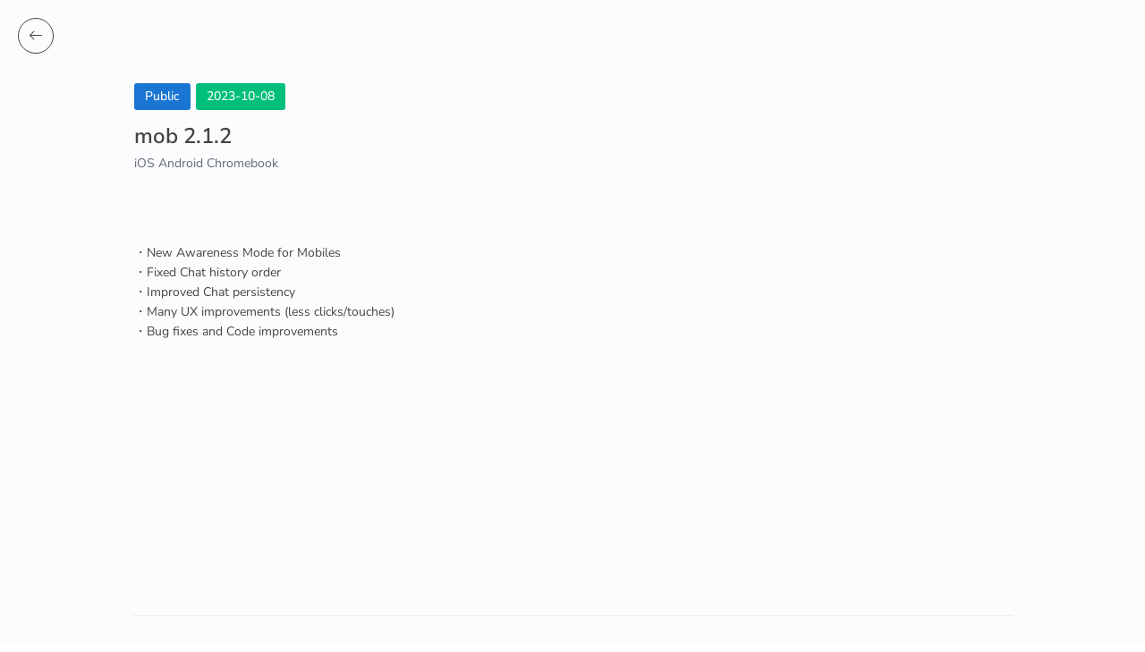

--- FILE ---
content_type: image/svg+xml
request_url: https://media.publit.io/file/button-get-started.svg
body_size: 2759
content:
<?xml version="1.0" encoding="UTF-8" standalone="no"?>
<!-- Created with Inkscape (http://www.inkscape.org/) -->

<svg
   xmlns:dc="http://purl.org/dc/elements/1.1/"
   xmlns:cc="http://creativecommons.org/ns#"
   xmlns:rdf="http://www.w3.org/1999/02/22-rdf-syntax-ns#"
   xmlns:svg="http://www.w3.org/2000/svg"
   xmlns="http://www.w3.org/2000/svg"
   xmlns:sodipodi="http://sodipodi.sourceforge.net/DTD/sodipodi-0.dtd"
   xmlns:inkscape="http://www.inkscape.org/namespaces/inkscape"
   width="61.120552mm"
   height="13.898012mm"
   viewBox="0 0 61.120552 13.898012"
   version="1.1"
   id="svg8"
   inkscape:version="0.92.5 (2060ec1f9f, 2020-04-08)"
   sodipodi:docname="button_get_started.svg">
  <defs
     id="defs2" />
  <sodipodi:namedview
     id="base"
     pagecolor="#ffffff"
     bordercolor="#666666"
     borderopacity="1.0"
     inkscape:pageopacity="0.0"
     inkscape:pageshadow="2"
     inkscape:zoom="3.4457857"
     inkscape:cx="112.16966"
     inkscape:cy="20.759644"
     inkscape:document-units="mm"
     inkscape:current-layer="layer1"
     showgrid="false"
     fit-margin-top="0"
     fit-margin-left="0"
     fit-margin-right="0"
     fit-margin-bottom="0"
     inkscape:window-width="1920"
     inkscape:window-height="1131"
     inkscape:window-x="0"
     inkscape:window-y="33"
     inkscape:window-maximized="1" />
  <metadata
     id="metadata5">
    <rdf:RDF>
      <cc:Work
         rdf:about="">
        <dc:format>image/svg+xml</dc:format>
        <dc:type
           rdf:resource="http://purl.org/dc/dcmitype/StillImage" />
        <dc:title></dc:title>
      </cc:Work>
    </rdf:RDF>
  </metadata>
  <g
     inkscape:label="Layer 1"
     inkscape:groupmode="layer"
     id="layer1"
     transform="translate(-67.032974,-110.02946)">
    <rect
       style="opacity:1;vector-effect:none;fill:#34a853;fill-opacity:0.94117647;stroke:none;stroke-width:1.01829684;stroke-linecap:butt;stroke-linejoin:miter;stroke-miterlimit:4;stroke-dasharray:none;stroke-dashoffset:0;stroke-opacity:1"
       id="rect21"
       width="61.120552"
       height="13.898012"
       x="67.032974"
       y="110.02946"
       ry="6.9490061" />
    <text
       xml:space="preserve"
       style="font-style:normal;font-weight:normal;font-size:5.52507162px;line-height:1.25;font-family:sans-serif;text-align:end;letter-spacing:0px;word-spacing:0px;text-anchor:end;fill:#ffffff;fill-opacity:1;stroke:none;stroke-width:0.13812679"
       x="120.99376"
       y="120.34734"
       id="text25"
       transform="scale(1.0119175,0.98822285)"><tspan
         sodipodi:role="line"
         id="tspan23"
         x="120.99376"
         y="120.34734"
         style="fill:#ffffff;stroke-width:0.13812679">Get Started for Free</tspan></text>
  </g>
</svg>
